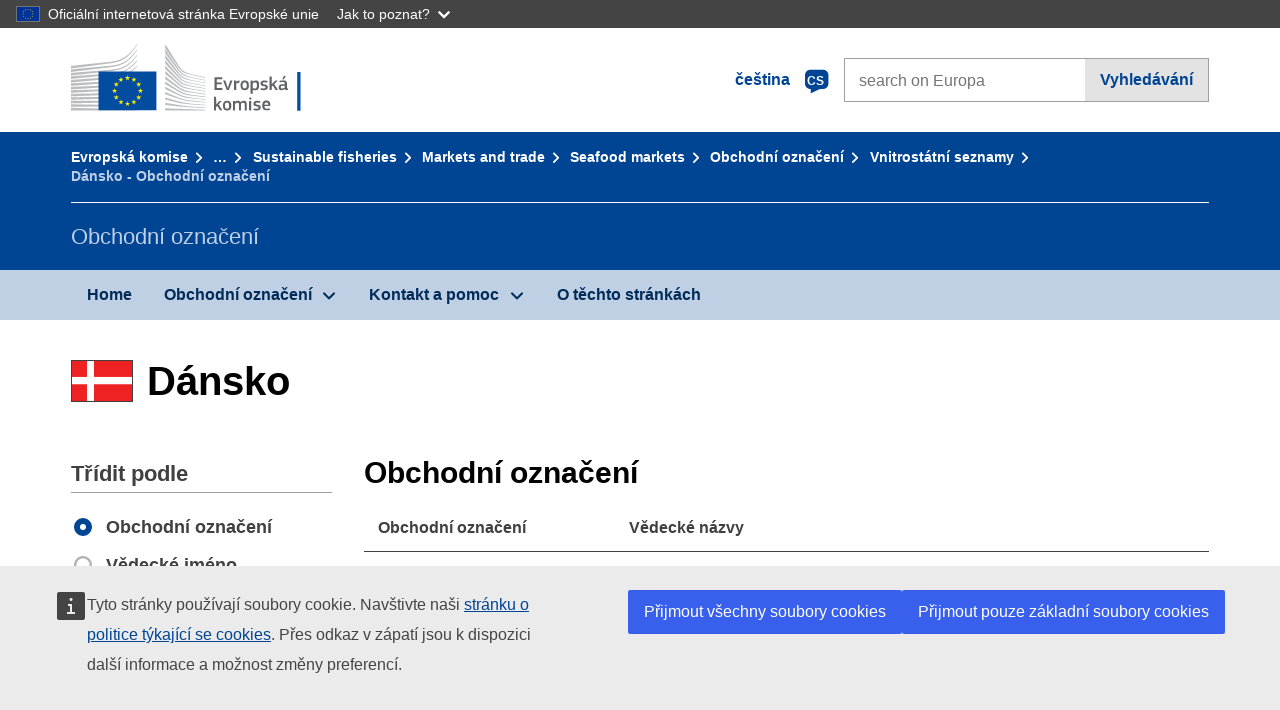

--- FILE ---
content_type: text/html;charset=UTF-8
request_url: https://fish-commercial-names.ec.europa.eu/fish-names/commercial-designations_cs?page=47&ms=DK&msLang=da&rows=20&s=1&v=1
body_size: 8961
content:
<!DOCTYPE html>
<html lang="cs" xmlns="http://www.w3.org/1999/xhtml" class="no-js" dir="ltr"><head id="j_idt10">
	    	
	    	<meta http-equiv="content-type" content="text/html; charset=utf-8" />
	    	<meta http-equiv="x-ua-compatible" content="IE=edge" />
	  		<meta name="viewport" content="width=device-width, initial-scale=1.0" />
	  		
	  		<meta name="robots" content="follow, index" />
	  		<meta name="googlebot" content="follow, index" />
	  		<meta name="revisit-after" content="15 days" />
    	<meta name="description" content="Dánsko - Komerční určení rybích produktů a produktů akvakultury. Prohledat: Vědecké názvy, Obchodní označení, Názvy přijímané nebo povolené na místní či regionální úrovni" />
	  		
	  		<meta name="keywords" content="Rybolov,Obchodní označení,Informace pro spotřebitele,Vědecké názvy" />
	  		
	  		<meta name="creator" content="COMM/DG/UNIT" />
	  		<meta name="reference" content="Rybolov" />
	  		
	  		<meta name="classification" content="22000" />
	  		
	  		<meta name="theme-color" content="#034ea1" />
    		<meta name="msapplication-TileColor" content="#034ea1" />
    		
    		<meta name="format-detection" content="telephone=no" />
    	
    		<script>
    			const htmlClassList = document.querySelector('html').classList;
    			htmlClassList.remove('no-js');
    			htmlClassList.add('has-js');
	        </script>
	  		
	  		
	    	
	    	<link href="https://cdn4.fpfis.tech.ec.europa.eu/ecl/v1.15.0/ec-preset-website/styles/ecl-ec-preset-website.css" rel="stylesheet" integrity="sha384-5BNTsemPu9aTaz0l+wKCFNMfQSrI3w2hZEKCh0ozzzV7zIgy0Qx2Dm4FuUyQE9OE sha512-txUza241fRUG66SBGGy2KskI4/3XAPuBJFUMTIoe0iSjvrtRsZEZiuSg62KERBzONDMT8TGWWc/KasyDdIn1YQ==" crossorigin="anonymous" />
	    	
	        <link rel="icon" type="image/png" sizes="16x16" href="ec-preset-website-1.15.0/images/favicon/favicon-16x16.png" />
	        <link rel="icon" type="image/png" sizes="32x32" href="ec-preset-website-1.15.0/images/favicon/favicon-32x32.png" />
	        <link rel="icon" type="image/png" sizes="96x96" href="ec-preset-website-1.15.0/images/favicon/favicon-96x96.png" />
			<link rel="icon" type="image/png" sizes="192x192" href="ec-preset-website-1.15.0/images/favicon/android-chrome-192x192.png" />
			
			<link rel="apple-touch-icon" sizes="57x57" href="ec-preset-website-1.15.0/images/favicon/apple-touch-icon-57x57.png" />
			<link rel="apple-touch-icon" sizes="60x60" href="ec-preset-website-1.15.0/images/favicon/apple-touch-icon-60x60.png" />
			<link rel="apple-touch-icon" sizes="72x72" href="ec-preset-website-1.15.0/images/favicon/apple-touch-icon-72x72.png" />
			<link rel="apple-touch-icon" sizes="76x76" href="ec-preset-website-1.15.0/images/favicon/apple-touch-icon-76x76.png" />
			<link rel="apple-touch-icon" sizes="114x114" href="ec-preset-website-1.15.0/images/favicon/apple-touch-icon-114x114.png" />
			<link rel="apple-touch-icon" sizes="120x120" href="ec-preset-website-1.15.0/images/favicon/apple-touch-icon-120x120.png" />
			<link rel="apple-touch-icon" sizes="144x144" href="ec-preset-website-1.15.0/images/favicon/apple-touch-icon-144x144.png" />
			<link rel="apple-touch-icon" sizes="152x152" href="ec-preset-website-1.15.0/images/favicon/apple-touch-icon-152x152.png" />
			<link rel="apple-touch-icon" sizes="180x180" href="ec-preset-website-1.15.0/images/favicon/apple-touch-icon-180x180.png" />
			
			<link rel="shortcut icon" type="image/ico" href="ec-preset-website-1.15.0/images/favicon/favicon.ico" />
			<link rel="shortcut icon" type="image/vnd.microsoft.icon" href="ec-preset-website-1.15.0/images/favicon/favicon.ico" />
			
			<meta name="msapplication-square70x70logo" content="ec-preset-website-1.15.0/images/favicon/mstile-70x70.png" />
			<meta name="msapplication-square150x150logo" content="ec-preset-website-1.15.0/images/favicon/mstile-150x150.png" />
			<meta name="msapplication-square310x310logo" content="ec-preset-website-1.15.0/images/favicon/mstile-310x310.png" />
			<meta name="msapplication-wide310x150logo" content="ec-preset-website-1.15.0/images/favicon/mstile-310x150.png" />
			<meta name="msapplication-TileImage" content="ec-preset-website-1.15.0/images/favicon/mstile-144x144.png" />
			
	        <title>Dánsko - Obchodní označení</title>
	        
	        
	        
	        
	        <script type="text/javascript" src="jakarta.faces.resource/scripts/jquery/jquery-1.11.3.min.js.xhtml"></script>
    		<script type="text/javascript">
				
    			var requestContextPath ='./';
    		</script>
    		
    		
    		
    		 
    		
    		
    		<script defer="defer" src="https://europa.eu/webtools/load.js?globan=1110" type="text/javascript"></script><link rel="stylesheet" href="jakarta.faces.resource/eNply1kKhDAQBNATpVsEYfA2beg4ahZJRWTAw7t9DOhf1Stq1W6UjNalWIysihSUG_pQzRZg8Z7CEM0IR0ffTrMLSgocJKupqH46ys_rE1P5ajbXhNdhFjvE_naXVSbnpQf_47ns58ZAYQ.css.xhtml?ln=omnifaces.combined&amp;v=1767881816379" crossorigin="use-credentials" integrity="" /><script src="jakarta.faces.resource/eNrLSsxOLCpJ1EtLTE4ttgKTelnFNfm5eZkQITgLKAwAkVERgQ.js.xhtml?ln=omnifaces.combined&amp;v=1698851400000" crossorigin="use-credentials" integrity=""></script></head><body class="ecl-typography language-cs">
	        
	    	<script type="application/json">{"utility": "cck"}</script>
			<script type="application/json">
				{
					"utility": "analytics",
					"siteID":"608",
					"sitePath":["fish-commercial-names.ec.europa.eu"],
					"is404":false,
					"is403":false,
					"instance":"ec.europa.eu"
				}
			</script>
			<script type="application/json">
				{
					"service": "share",
					"version" : "2.0",
					"popup": false,
					"networks": [
						"x",
						"facebook",
						"linkedin",
						"email",
						"more"
					],
					"display": "icons",
					"via": "EU_MARE",
					"selection": false,
					"shortenurl": true,
					"target": true,
					"renderTo": "social-media-share",
					"render": true
				}
			</script><div id="skip-link" class="ecl-skip-link__wrapper ">
		<a href="#main-content" class="ecl-skip-link">Přejít k obsahu</a></div>
			<a id="top-anchor" tabindex="-1"></a>

	<header class="ecl-site-header" role="banner">
		

		

		<div class="ecl-container ecl-site-header__banner mare-site-header__banner">
			<a id="j_idt34" href="https://ec.europa.eu/info/index_cs" class="ecl-logo ecl-logo--logotype ecl-site-header__logo" title="Home - Evropská komise">
	 			<span class="ecl-u-sr-only">Home - Evropská komise</span>
			</a>
			
			<div class="ecl-language-list ecl-language-list--overlay ecl-site-header__language-list">
			
				<div id="ecl-overlay-language-list" class="ecl-dialog__overlay ecl-dialog__overlay--blue" aria-hidden="true"></div>
				
				<div class="ecl-lang-select-sites ecl-link" data-ecl-dialog="ecl-dialog" id="ecl-lang-select-sites__overlay">
        			<a href="#" class="ecl-lang-select-sites__link">
	    				<span class="ecl-lang-select-sites__label">čeština</span>
	    				<span class="ecl-lang-select-sites__code">
	      					<span class="ecl-icon ecl-icon--language ecl-lang-select-sites__icon"></span>
	      					<span class="ecl-lang-select-sites__code-text">cs</span>
	    				</span>
  					</a>
      			</div>
      			
      			<div class="ecl-dialog ecl-dialog--transparent ecl-dialog--wide mare-dialog" id="ecl-dialog" aria-labelledby="ecl-dialog-title" aria-describedby="ecl-dialog-description" aria-hidden="true" role="dialog">
        			<h3 id="ecl-dialog-title" class="ecl-heading ecl-heading--h3 ecl-u-sr-only">Dialog</h3>
        			<p id="ecl-dialog-description" class="ecl-u-sr-only"></p>
        			<div class="ecl-dialog__body">
          				<section>
            				<div class="">
	              				<div class="ecl-container">
	                				<div class="ecl-row">
	                  					<div class="ecl-col-lg-8 ecl-offset-lg-2">
	                    					<h2 lang="en" class="ecl-heading ecl-heading--h2 ecl-dialog__title">
	                      						<span class="ecl-icon ecl-icon--generic-lang"></span> výběr jazyka
	                    					</h2>
	                    					<div class="ecl-row">
	                    						<div class="ecl-col-md-6"><a href="./commercial-designations_bg?ms=DK&amp;msLang=da&amp;page=47&amp;rows=20&amp;s=1&amp;v=1" class="ecl-button ecl-button--default ecl-button--block ecl-language-list__button " hreflang="bg" lang="bg" rel="alternate">български</a><a href="./commercial-designations_es?ms=DK&amp;msLang=da&amp;page=47&amp;rows=20&amp;s=1&amp;v=1" class="ecl-button ecl-button--default ecl-button--block ecl-language-list__button " hreflang="es" lang="es" rel="alternate">español</a><a href="./commercial-designations_cs?ms=DK&amp;msLang=da&amp;page=47&amp;rows=20&amp;s=1&amp;v=1" class="ecl-button ecl-button--default ecl-button--block ecl-language-list__button ecl-language-list__button--active" hreflang="cs" lang="cs" rel="alternate">čeština
	<span class="ecl-icon ecl-icon--check ecl-u-f-r"></span></a><a href="./commercial-designations_da?ms=DK&amp;msLang=da&amp;page=47&amp;rows=20&amp;s=1&amp;v=1" class="ecl-button ecl-button--default ecl-button--block ecl-language-list__button " hreflang="da" lang="da" rel="alternate">dansk</a><a href="./commercial-designations_de?ms=DK&amp;msLang=da&amp;page=47&amp;rows=20&amp;s=1&amp;v=1" class="ecl-button ecl-button--default ecl-button--block ecl-language-list__button " hreflang="de" lang="de" rel="alternate">Deutsch</a><a href="./commercial-designations_et?ms=DK&amp;msLang=da&amp;page=47&amp;rows=20&amp;s=1&amp;v=1" class="ecl-button ecl-button--default ecl-button--block ecl-language-list__button " hreflang="et" lang="et" rel="alternate">eesti</a><a href="./commercial-designations_el?ms=DK&amp;msLang=da&amp;page=47&amp;rows=20&amp;s=1&amp;v=1" class="ecl-button ecl-button--default ecl-button--block ecl-language-list__button " hreflang="el" lang="el" rel="alternate">Ελληνικά</a><a href="./commercial-designations_en?ms=DK&amp;msLang=da&amp;page=47&amp;rows=20&amp;s=1&amp;v=1" class="ecl-button ecl-button--default ecl-button--block ecl-language-list__button " hreflang="en" lang="en" rel="alternate">English</a><a href="./commercial-designations_fr?ms=DK&amp;msLang=da&amp;page=47&amp;rows=20&amp;s=1&amp;v=1" class="ecl-button ecl-button--default ecl-button--block ecl-language-list__button " hreflang="fr" lang="fr" rel="alternate">français</a><a href="./commercial-designations_ga?ms=DK&amp;msLang=da&amp;page=47&amp;rows=20&amp;s=1&amp;v=1" class="ecl-button ecl-button--default ecl-button--block ecl-language-list__button " hreflang="ga" lang="ga" rel="alternate">Gaeilge</a><a href="./commercial-designations_hr?ms=DK&amp;msLang=da&amp;page=47&amp;rows=20&amp;s=1&amp;v=1" class="ecl-button ecl-button--default ecl-button--block ecl-language-list__button " hreflang="hr" lang="hr" rel="alternate">hrvatski</a><a href="./commercial-designations_it?ms=DK&amp;msLang=da&amp;page=47&amp;rows=20&amp;s=1&amp;v=1" class="ecl-button ecl-button--default ecl-button--block ecl-language-list__button " hreflang="it" lang="it" rel="alternate">italiano</a></div><div class="ecl-col-md-6"><a href="./commercial-designations_lv?ms=DK&amp;msLang=da&amp;page=47&amp;rows=20&amp;s=1&amp;v=1" class="ecl-button ecl-button--default ecl-button--block ecl-language-list__button " hreflang="lv" lang="lv" rel="alternate">latviešu</a><a href="./commercial-designations_lt?ms=DK&amp;msLang=da&amp;page=47&amp;rows=20&amp;s=1&amp;v=1" class="ecl-button ecl-button--default ecl-button--block ecl-language-list__button " hreflang="lt" lang="lt" rel="alternate">lietuvių</a><a href="./commercial-designations_hu?ms=DK&amp;msLang=da&amp;page=47&amp;rows=20&amp;s=1&amp;v=1" class="ecl-button ecl-button--default ecl-button--block ecl-language-list__button " hreflang="hu" lang="hu" rel="alternate">magyar</a><a href="./commercial-designations_mt?ms=DK&amp;msLang=da&amp;page=47&amp;rows=20&amp;s=1&amp;v=1" class="ecl-button ecl-button--default ecl-button--block ecl-language-list__button " hreflang="mt" lang="mt" rel="alternate">Malti</a><a href="./commercial-designations_nl?ms=DK&amp;msLang=da&amp;page=47&amp;rows=20&amp;s=1&amp;v=1" class="ecl-button ecl-button--default ecl-button--block ecl-language-list__button " hreflang="nl" lang="nl" rel="alternate">Nederlands</a><a href="./commercial-designations_pl?ms=DK&amp;msLang=da&amp;page=47&amp;rows=20&amp;s=1&amp;v=1" class="ecl-button ecl-button--default ecl-button--block ecl-language-list__button " hreflang="pl" lang="pl" rel="alternate">polski</a><a href="./commercial-designations_pt?ms=DK&amp;msLang=da&amp;page=47&amp;rows=20&amp;s=1&amp;v=1" class="ecl-button ecl-button--default ecl-button--block ecl-language-list__button " hreflang="pt" lang="pt" rel="alternate">português</a><a href="./commercial-designations_ro?ms=DK&amp;msLang=da&amp;page=47&amp;rows=20&amp;s=1&amp;v=1" class="ecl-button ecl-button--default ecl-button--block ecl-language-list__button " hreflang="ro" lang="ro" rel="alternate">română</a><a href="./commercial-designations_sk?ms=DK&amp;msLang=da&amp;page=47&amp;rows=20&amp;s=1&amp;v=1" class="ecl-button ecl-button--default ecl-button--block ecl-language-list__button " hreflang="sk" lang="sk" rel="alternate">slovenčina</a><a href="./commercial-designations_sl?ms=DK&amp;msLang=da&amp;page=47&amp;rows=20&amp;s=1&amp;v=1" class="ecl-button ecl-button--default ecl-button--block ecl-language-list__button " hreflang="sl" lang="sl" rel="alternate">slovenščina</a><a href="./commercial-designations_fi?ms=DK&amp;msLang=da&amp;page=47&amp;rows=20&amp;s=1&amp;v=1" class="ecl-button ecl-button--default ecl-button--block ecl-language-list__button " hreflang="fi" lang="fi" rel="alternate">suomi</a><a href="./commercial-designations_sv?ms=DK&amp;msLang=da&amp;page=47&amp;rows=20&amp;s=1&amp;v=1" class="ecl-button ecl-button--default ecl-button--block ecl-language-list__button " hreflang="sv" lang="sv" rel="alternate">svenska</a>
	                    						</div>
	                    						<button class="ecl-dialog__dismiss ecl-dialog__dismiss--inverted">Zavřít</button>
	                    					</div>
	                    				</div>
	                    			</div>
	                    		</div>
	                    	</div>
	                    </section>
	                </div>
	            </div>
	            
      		</div>

			<form id="nexteuropa-europa-search-search-form" class="ecl-search-form ecl-site-header__search ecl-u-mt-none ecl-u-mt-sm-s" action="https://ec.europa.eu/search/?" method="get" accept-charset="UTF-8">
				<label for="global-search" class="ecl-search-form__textfield-wrapper">
					<span class="ecl-u-sr-only">Search on Europa websites</span>
					<input id="global-search" type="search" class="ecl-text-input ecl-search-form__textfield" name="QueryText" maxlength="128" placeholder="search on Europa" />
					<input type="hidden" name="swlang" value="cs" />
				</label>
				<button class="ecl-button ecl-button--form ecl-search-form__button" type="submit">Vyhledávání</button>
			</form>
		</div>
	</header>
	
	<div id="page-header" class="ecl-page-header">
  		<div class="ecl-container">
	
	<nav id="page-header:j_idt48" class="ecl-breadcrumb null" aria-label="breadcrumb">
  		<span class="ecl-u-sr-only">You are here:</span>
  		<ol class="ecl-breadcrumb__segments-wrapper">
  				<li class="ecl-breadcrumb__segment ecl-breadcrumb__segment--first"><a href="https://ec.europa.eu/info/index_cs" class="ecl-link ecl-link--inverted ecl-link--standalone ecl-breadcrumb__link">Evropská komise</a>
    			</li>
  				<li class="ecl-breadcrumb__segment"><a href="https://ec.europa.eu/oceans-and-fisheries/index_cs" class="ecl-link ecl-link--inverted ecl-link--standalone ecl-breadcrumb__link">Oceány a rybolov</a>
    			</li>
  				<li class="ecl-breadcrumb__segment"><a href="https://ec.europa.eu/oceans-and-fisheries/fisheries_cs" class="ecl-link ecl-link--inverted ecl-link--standalone ecl-breadcrumb__link">Sustainable fisheries</a>
    			</li>
  				<li class="ecl-breadcrumb__segment"><a href="https://ec.europa.eu/oceans-and-fisheries/fisheries/markets-and-trade_cs" class="ecl-link ecl-link--inverted ecl-link--standalone ecl-breadcrumb__link">Markets and trade</a>
    			</li>
  				<li class="ecl-breadcrumb__segment"><a href="https://ec.europa.eu/oceans-and-fisheries/fisheries/markets-and-trade/seafood-markets_cs" class="ecl-link ecl-link--inverted ecl-link--standalone ecl-breadcrumb__link">Seafood markets</a>
    			</li>
  				<li class="ecl-breadcrumb__segment"><a href="./home_cs" class="ecl-link ecl-link--inverted ecl-link--standalone ecl-breadcrumb__link">Obchodní označení</a>
    			</li>
  				<li class="ecl-breadcrumb__segment"><a href="./member-states_cs" class="ecl-link ecl-link--inverted ecl-link--standalone ecl-breadcrumb__link">Vnitrostátní seznamy</a>
    			</li>
  			<li class="ecl-breadcrumb__segment ecl-breadcrumb__segment--last">
  				<span>Dánsko - Obchodní označení</span>
  			</li>
	  	</ol>
	</nav>
			
  			<div class="ecl-page-header__body">
  					<div class="ecl-page-header__identity">Obchodní označení</div>
  			</div>
  		</div>
  	</div>
	
	<nav id="navigation-menu" class="ecl-navigation-menu null" aria-label="Main Navigation">
		<div class="ecl-container">
			<button class="ecl-navigation-menu__toggle ecl-navigation-menu__hamburger ecl-navigation-menu__hamburger--squeeze" aria-controls="nav-menu-expandable-root" aria-expanded="false">
      			<span class="ecl-navigation-menu__hamburger-box">
        			<span class="ecl-navigation-menu__hamburger-inner"></span>
      			</span>
      			<span class="ecl-navigation-menu__hamburger-label">Nabídka</span>
    		</button>
    		<ul class="ecl-navigation-menu__root" id="nav-menu-expandable-root" hidden="true">
    				<li class="ecl-navigation-menu__item"><a href="./home_cs" class="ecl-navigation-menu__link">Home</a>
    				</li>
    				<li class="ecl-navigation-menu__item"><a href="#" class="ecl-navigation-menu__link" aria-controls="nav-menu-expandable-group-1" aria-expanded="false" aria-haspopup="true">Obchodní označení</a>
								<div class="ecl-navigation-menu__group ecl-row" id="nav-menu-expandable-group-1">
									<div class="ecl-col">
										<ul class="ecl-navigation-menu__links ecl-list ecl-list--unstyled">
												<li class="ecl-navigation-menu__item"><a href="./aquatic-resources_cs" class="ecl-navigation-menu__link">Pokročilé vyhledávání</a>
												</li>
												<li class="ecl-navigation-menu__item"><a href="./member-states_cs" class="ecl-navigation-menu__link">Vnitrostátní seznamy</a>
												</li>
												<li class="ecl-navigation-menu__item"><a href="./open-data_cs" class="ecl-navigation-menu__link">Veřejně přístupná data</a>
												</li>
										</ul>
									</div>
								</div>
    				</li>
    				<li class="ecl-navigation-menu__item"><a href="#" class="ecl-navigation-menu__link" aria-controls="nav-menu-expandable-group-2" aria-expanded="false" aria-haspopup="true">Kontakt a pomoc</a>
								<div class="ecl-navigation-menu__group ecl-row" id="nav-menu-expandable-group-2">
									<div class="ecl-col">
										<ul class="ecl-navigation-menu__links ecl-list ecl-list--unstyled">
												<li class="ecl-navigation-menu__item"><a href="./contact_cs" class="ecl-navigation-menu__link">Jak se na nás obrátit</a>
												</li>
												<li class="ecl-navigation-menu__item"><a href="./faq_cs" class="ecl-navigation-menu__link">Časté otázky</a>
												</li>
										</ul>
									</div>
								</div>
    				</li>
    				<li class="ecl-navigation-menu__item"><a href="./about_cs" class="ecl-navigation-menu__link">O těchto stránkách</a>
    				</li>
    		</ul>
		</div>
	</nav>




    	<main>
  			<a id="main-content" tabindex="-1"></a>
		
		<div class="ecl-container ecl-u-mv-l">
			
			<h1 class="ecl-heading ecl-heading--h1">
				<span class="fflag fflag-DK ff-xl mare-u-va-middle ecl-u-mr-xxs ecl-u-mr-lg-xs"></span><span class="mare-u-va-middle">Dánsko</span>
			</h1>
			
			<div class="ecl-row ecl-u-mt-xl">
				<aside class="ecl-col-lg-3 mare-sticky-aside ecl-u-mb-s" role="complementary">
					
					<div class="ecl-u-d-flex ecl-u-d-lg-none ecl-u-justify-content-md-between ecl-u-align-items-md-baseline ecl-u-flex-column ecl-u-flex-md-row">
        				<h2 class="ecl-heading ecl-heading--h2">Obchodní označení</h2>
        				<button id="expand-form-filter" type="button" class="ecl-button ecl-button--primary ecl-u-d-lg-none ecl-expandable__button" aria-controls="form-filter" aria-expanded="false">Refine</button>
      				</div>
				
					<div id="form-filter" class="ecl-u-d-lg-block ecl-u-aria ecl-u-mt-m ecl-u-mt-md-xxs ecl-u-mt-lg-none" aria-hidden="true">
<form id="view-mode-form" name="view-mode-form" method="post" action="./commercial-designations_cs?page=47&amp;ms=DK&amp;msLang=da&amp;rows=20&amp;s=1&amp;v=1" class="ecl-form" enctype="application/x-www-form-urlencoded" data-partialsubmit="true">
<input type="hidden" name="view-mode-form" value="view-mode-form" />

						<fieldset class="ecl-fieldset ecl-u-mt-none">
          					<legend class="ecl-form-legend ecl-form-legend--level-1">Třídit podle</legend>
          					<div class="ecl-form-group ecl-u-mt-s">

	<div id="view-mode-form:view-mode-option" role="radiogroup" aria-labelledby="view-mode-form:view-mode-option_label" class="ecl-radio-group null">
  		<p id="view-mode-form:view-mode-option_label" class="ecl-u-sr-only"></p>
<label class="ecl-form-label ecl-radio" for="view-mode-form:view-mode-option:view-mode-option:0"><input type="radio" class="ecl-radio__input ecl-u-sr-only" checked="checked" name="view-mode-form:view-mode-option:view-mode-option" id="view-mode-form:view-mode-option:view-mode-option:0" value="1" onchange="mojarra.ab(this,event,'change','view-mode-form:view-mode-option:view-mode-option',0)" /><span class="ecl-radio__label">Obchodní označení</span></label>
<label class="ecl-form-label ecl-radio" for="view-mode-form:view-mode-option:view-mode-option:1"><input type="radio" class="ecl-radio__input ecl-u-sr-only" name="view-mode-form:view-mode-option:view-mode-option" id="view-mode-form:view-mode-option:view-mode-option:1" value="2" onchange="mojarra.ab(this,event,'change','view-mode-form:view-mode-option:view-mode-option',0)" /><span class="ecl-radio__label">Vědecké jméno</span></label>
	</div>
                            </div><button id="view-mode-form:view-mode-button" type="submit" name="view-mode-form:view-mode-button" value="Apply" class="ecl-button ecl-button--primary ecl-button--block ecl-u-mt-s ecl-u-sr-only">Apply</button>
          				</fieldset><input type="hidden" name="jakarta.faces.ViewState" value="-3000684235442566895:2309243887133151374" autocomplete="off" />
</form>
<form id="filter-search-form" name="filter-search-form" method="post" action="./commercial-designations_cs?page=47&amp;ms=DK&amp;msLang=da&amp;rows=20&amp;s=1&amp;v=1" class="ecl-form" enctype="application/x-www-form-urlencoded" data-partialsubmit="true">
<input type="hidden" name="filter-search-form" value="filter-search-form" />

						<fieldset class="ecl-fieldset">
          					<legend class="ecl-form-legend ecl-form-legend--level-1">Vyhledávání</legend>
          					<div class="ecl-form-group ecl-u-mt-s">

	<div id="filter-search-form:filter-search-option-radio" role="radiogroup" aria-labelledby="filter-search-form:filter-search-option-radio_label" class="ecl-radio-group null">
  		<p id="filter-search-form:filter-search-option-radio_label" class="ecl-u-sr-only"></p>
<label class="ecl-form-label ecl-radio" for="filter-search-form:filter-search-option-radio:filter-search-option-radio:0"><input type="radio" class="ecl-radio__input ecl-u-sr-only" checked="checked" name="filter-search-form:filter-search-option-radio:filter-search-option-radio" id="filter-search-form:filter-search-option-radio:filter-search-option-radio:0" value="1" /><span class="ecl-radio__label">Obchodní označení</span></label>
<label class="ecl-form-label ecl-radio" for="filter-search-form:filter-search-option-radio:filter-search-option-radio:1"><input type="radio" class="ecl-radio__input ecl-u-sr-only" name="filter-search-form:filter-search-option-radio:filter-search-option-radio" id="filter-search-form:filter-search-option-radio:filter-search-option-radio:1" value="2" /><span class="ecl-radio__label">Vědecké jméno</span></label>
	</div>
                            </div>
                            <div class="ecl-search-form ecl-search-form--internal ecl-u-mt-s"><label id="filter-search-form:list-search-label" for="filter-search-form:list-search-input" class="ecl-form-label ecl-u-sr-only">Vyhledávání</label>
                           		<label class="ecl-form-label ecl-u-sr-only" for="tt-hint">Vyhledávání</label>
                           		<div class="ecl-search-form__textfield-wrapper"><input id="filter-search-form:list-search-input" type="search" name="filter-search-form:list-search-input" autocomplete="off" class="ecl-text-input ecl-search-form__textfield ecl-u-pv-xxxs autocomplete " maxlength="524288" placeholder="" />
                            	</div>
	                        </div><button id="filter-search-form:list-search-button" type="submit" name="filter-search-form:list-search-button" value="Vyhledávání" class="ecl-button ecl-button--primary ecl-button--block ecl-u-mt-s">Vyhledávání</button>
          				</fieldset><input type="hidden" name="jakarta.faces.ViewState" value="-3000684235442566895:2309243887133151374" autocomplete="off" />
</form>
					
					</div>
				</aside>
				
				<section class="ecl-col-lg-9 ecl-u-mt-s ecl-u-mt-md-xxs ecl-u-mt-lg-none">
					
					<h2 class="ecl-heading ecl-heading--h2 ecl-u-mb-s ecl-u-d-none ecl-u-d-lg-block">Obchodní označení</h2><table class="ecl-table ecl-table--responsive">
<thead>
<tr>
<th class="mare-u-va-middle" scope="col">Obchodní označení</th>
<th class="mare-u-va-middle" scope="col">Vědecké názvy</th>
</tr>
</thead>
<tbody>
<tr>
<td>
							<span class="ecl-u-d-inline-block ecl-u-mt-xxxs ecl-u-mt-md-none"><span lang="da">Sølvstribet rundsild</span>
   							</span></td>
<td>
									<span class=" ecl-u-d-block ecl-u-mt-xxxs ecl-u-mt-md-none"><a href="species/spratelloides-gracilis_cs" class="ecl-link ecl-link--standalone mare-scientific-name">Spratelloides gracilis</a>
									</span></td>
</tr>
<tr>
<td>
							<span class="ecl-u-d-inline-block ecl-u-mt-xxxs ecl-u-mt-md-none"><span lang="da">Sølvtippet haj</span>
   							</span></td>
<td>
									<span class=" ecl-u-d-block ecl-u-mt-xxxs ecl-u-mt-md-none"><a href="species/carcharhinus-albimarginatus_cs" class="ecl-link ecl-link--standalone mare-scientific-name">Carcharhinus albimarginatus</a>
									</span></td>
</tr>
<tr>
<td>
							<span class="ecl-u-d-inline-block ecl-u-mt-xxxs ecl-u-mt-md-none"><span lang="da">Sommerfugletun</span>
   							</span></td>
<td>
									<span class=" ecl-u-d-block ecl-u-mt-xxxs ecl-u-mt-md-none"><a href="species/gasterochisma-melampus_cs" class="ecl-link ecl-link--standalone mare-scientific-name">Gasterochisma melampus</a>
									</span></td>
</tr>
<tr>
<td>
							<span class="ecl-u-d-inline-block ecl-u-mt-xxxs ecl-u-mt-md-none"><span lang="da">Sommerhvarre</span>
   							</span></td>
<td>
									<span class=" ecl-u-d-block ecl-u-mt-xxxs ecl-u-mt-md-none"><a href="species/paralichthys-dentatus_cs" class="ecl-link ecl-link--standalone mare-scientific-name">Paralichthys dentatus</a>
									</span></td>
</tr>
<tr>
<td>
							<span class="ecl-u-d-inline-block ecl-u-mt-xxxs ecl-u-mt-md-none"><span lang="da">Sompatgryntefisk</span>
   							</span></td>
<td>
									<span class=" ecl-u-d-block ecl-u-mt-xxxs ecl-u-mt-md-none"><a href="species/pomadasys-jubelini_cs" class="ecl-link ecl-link--standalone mare-scientific-name">Pomadasys jubelini</a>
									</span></td>
</tr>
<tr>
<td>
							<span class="ecl-u-d-inline-block ecl-u-mt-xxxs ecl-u-mt-md-none"><span lang="da">Sømrokke</span>
   							</span></td>
<td>
									<span class=" ecl-u-d-block ecl-u-mt-xxxs ecl-u-mt-md-none"><a href="species/raja-clavata_cs" class="ecl-link ecl-link--standalone mare-scientific-name">Raja clavata</a>
									</span></td>
</tr>
<tr>
<td>
							<span class="ecl-u-d-inline-block ecl-u-mt-xxxs ecl-u-mt-md-none"><span lang="da">søørred</span>
   							</span></td>
<td>
									<span class=" ecl-u-d-block ecl-u-mt-xxxs ecl-u-mt-md-none"><a href="species/salmo-trutta_cs" class="ecl-link ecl-link--standalone mare-scientific-name">Salmo trutta</a>
									</span></td>
</tr>
<tr>
<td>
							<span class="ecl-u-d-inline-block ecl-u-mt-xxxs ecl-u-mt-md-none"><span lang="da">sort elektrisk rokke</span>
   							</span></td>
<td>
									<span class=" ecl-u-d-block ecl-u-mt-xxxs ecl-u-mt-md-none">
									<span class="mare-scientific-name ecl-u-color-warning_NO">Tetronarce nobiliana</span>
	  								synonymum pro
	  								<a href="species/torpedo-nobiliana_cs" class="ecl-link ecl-link--standalone mare-scientific-name">Torpedo nobiliana</a>
									</span></td>
</tr>
<tr>
<td>
							<span class="ecl-u-d-inline-block ecl-u-mt-xxxs ecl-u-mt-md-none"><span lang="da">Sort elrokke</span>
   							</span></td>
<td>
									<span class=" ecl-u-d-block ecl-u-mt-xxxs ecl-u-mt-md-none">
									<span class="mare-scientific-name ecl-u-color-warning_NO">Tetronarce nobiliana</span>
	  								synonymum pro
	  								<a href="species/torpedo-nobiliana_cs" class="ecl-link ecl-link--standalone mare-scientific-name">Torpedo nobiliana</a>
									</span></td>
</tr>
<tr>
<td>
							<span class="ecl-u-d-inline-block ecl-u-mt-xxxs ecl-u-mt-md-none"><span lang="da">Sort havaborre</span>
   							</span></td>
<td>
									<span class=" ecl-u-d-block ecl-u-mt-xxxs ecl-u-mt-md-none"><a href="species/centropristis-striata_cs" class="ecl-link ecl-link--standalone mare-scientific-name">Centropristis striata</a>
									</span></td>
</tr>
<tr>
<td>
							<span class="ecl-u-d-inline-block ecl-u-mt-xxxs ecl-u-mt-md-none"><span lang="da">Sort havtaske</span>
   							</span></td>
<td>
									<span class=" ecl-u-d-block ecl-u-mt-xxxs ecl-u-mt-md-none"><a href="species/lophius-budegassa_cs" class="ecl-link ecl-link--standalone mare-scientific-name">Lophius budegassa</a>
									</span></td>
</tr>
<tr>
<td>
							<span class="ecl-u-d-inline-block ecl-u-mt-xxxs ecl-u-mt-md-none"><span lang="da">Sort isfisk</span>
   							</span></td>
<td>
									<span class=" ecl-u-d-block ecl-u-mt-xxxs ecl-u-mt-md-none"><a href="species/notothenia-coriiceps_cs" class="ecl-link ecl-link--standalone mare-scientific-name">Notothenia coriiceps</a>
									</span></td>
</tr>
<tr>
<td>
							<span class="ecl-u-d-inline-block ecl-u-mt-xxxs ecl-u-mt-md-none"><span lang="da">Sort marlin</span>
   							</span></td>
<td>
									<span class=" ecl-u-d-block ecl-u-mt-xxxs ecl-u-mt-md-none"><a href="species/istiompax-indica_cs" class="ecl-link ecl-link--standalone mare-scientific-name">Istiompax indica</a>
									</span></td>
</tr>
<tr>
<td>
							<span class="ecl-u-d-inline-block ecl-u-mt-xxxs ecl-u-mt-md-none"><span lang="da">Sort oreo</span>
   							</span></td>
<td>
									<span class=" ecl-u-d-block ecl-u-mt-xxxs ecl-u-mt-md-none"><a href="species/allocyttus-niger_cs" class="ecl-link ecl-link--standalone mare-scientific-name">Allocyttus niger</a>
									</span></td>
</tr>
<tr>
<td>
							<span class="ecl-u-d-inline-block ecl-u-mt-xxxs ecl-u-mt-md-none"><span lang="da">Sort patagonisk isfisk</span>
   							</span></td>
<td>
									<span class=" ecl-u-d-block ecl-u-mt-xxxs ecl-u-mt-md-none"><a href="species/dissostichus-eleginoides_cs" class="ecl-link ecl-link--standalone mare-scientific-name">Dissostichus eleginoides</a>
									</span></td>
</tr>
<tr>
<td>
							<span class="ecl-u-d-inline-block ecl-u-mt-xxxs ecl-u-mt-md-none"><span lang="da">Sort pomfret</span>
   							</span></td>
<td>
									<span class=" ecl-u-d-block ecl-u-mt-xxxs ecl-u-mt-md-none"><a href="species/parastromateus-niger_cs" class="ecl-link ecl-link--standalone mare-scientific-name">Parastromateus niger</a>
									</span></td>
</tr>
<tr>
<td>
							<span class="ecl-u-d-inline-block ecl-u-mt-xxxs ecl-u-mt-md-none"><span lang="da">Sort sabelfisk</span>
   							</span></td>
<td>
									<span class=" ecl-u-d-block ecl-u-mt-xxxs ecl-u-mt-md-none"><a href="species/aphanopus-carbo_cs" class="ecl-link ecl-link--standalone mare-scientific-name">Aphanopus carbo</a>
									</span></td>
</tr>
<tr>
<td>
							<span class="ecl-u-d-inline-block ecl-u-mt-xxxs ecl-u-mt-md-none"><span lang="da">Sort skipjack</span>
   							</span></td>
<td>
									<span class=" ecl-u-d-block ecl-u-mt-xxxs ecl-u-mt-md-none"><a href="species/euthynnus-lineatus_cs" class="ecl-link ecl-link--standalone mare-scientific-name">Euthynnus lineatus</a>
									</span></td>
</tr>
<tr>
<td>
							<span class="ecl-u-d-inline-block ecl-u-mt-xxxs ecl-u-mt-md-none"><span lang="da">Sort stenkrabbe</span>
   							</span></td>
<td>
									<span class=" ecl-u-d-block ecl-u-mt-xxxs ecl-u-mt-md-none"><a href="species/menippe-mercenaria_cs" class="ecl-link ecl-link--standalone mare-scientific-name">Menippe mercenaria</a>
									</span></td>
</tr>
<tr>
<td>
							<span class="ecl-u-d-inline-block ecl-u-mt-xxxs ecl-u-mt-md-none"><span lang="da">sort thunnin</span>
   							</span></td>
<td>
									<span class=" ecl-u-d-block ecl-u-mt-xxxs ecl-u-mt-md-none"><a href="species/euthynnus-lineatus_cs" class="ecl-link ecl-link--standalone mare-scientific-name">Euthynnus lineatus</a>
									</span></td>
</tr>
</tbody>
</table>

						<nav class="ecl-pager" aria-label="Pagination navigation">
                            <ul class="ecl-pager__list">
    							<li class="ecl-pager__item ecl-pager__item--previous"><a href="./commercial-designations_cs?page=46&amp;ms=DK&amp;msLang=da&amp;rows=20&amp;s=1&amp;v=1" class="ecl-pager__link" title="Předchozí strana">Předchozí strana</a>
    							</li>
    							<li class="ecl-pager__item ecl-pager__item--first"><a href="./commercial-designations_cs?page=1&amp;ms=DK&amp;msLang=da&amp;rows=20&amp;s=1&amp;v=1" class="ecl-pager__link" title="První strana">1
    									<span class="ecl-u-sr-only">Strana </span></a>
    							</li>
    							<li class="ecl-pager__item ecl-pager__item--ellipsis">...</li>
    							<li class="ecl-pager__item"><a href="./commercial-designations_cs?page=45&amp;ms=DK&amp;msLang=da&amp;rows=20&amp;s=1&amp;v=1" class="ecl-pager__link" title="Go to page 45">45
    									<span class="ecl-u-sr-only">Strana </span></a>
    							</li>
    							<li class="ecl-pager__item"><a href="./commercial-designations_cs?page=46&amp;ms=DK&amp;msLang=da&amp;rows=20&amp;s=1&amp;v=1" class="ecl-pager__link" title="Go to page 46">46
    									<span class="ecl-u-sr-only">Strana </span></a>
    							</li>
    							
    							<li class="ecl-pager__item ecl-pager__item--current" aria-current="page">
      								<span class="ecl-pager__item-text">Strana </span> 47
    							</li>
    							<li class="ecl-pager__item"><a href="./commercial-designations_cs?page=48&amp;ms=DK&amp;msLang=da&amp;rows=20&amp;s=1&amp;v=1" class="ecl-pager__link" title="Go to page 48">48
    									<span class="ecl-u-sr-only">Strana </span></a>
    							</li>
    							<li class="ecl-pager__item"><a href="./commercial-designations_cs?page=49&amp;ms=DK&amp;msLang=da&amp;rows=20&amp;s=1&amp;v=1" class="ecl-pager__link" title="Go to page 49">49
    									<span class="ecl-u-sr-only">Strana </span></a>
    							</li>
    							<li class="ecl-pager__item ecl-pager__item--ellipsis">...</li>
    							<li class="ecl-pager__item ecl-pager__item--last"><a href="./commercial-designations_cs?page=58&amp;ms=DK&amp;msLang=da&amp;rows=20&amp;s=1&amp;v=1" class="ecl-pager__link" title="Go to page 58">58
    									<span class="ecl-u-sr-only">Strana </span></a>
    							</li>
    							<li class="ecl-pager__item ecl-pager__item--next"><a href="./commercial-designations_cs?page=48&amp;ms=DK&amp;msLang=da&amp;rows=20&amp;s=1&amp;v=1" class="ecl-pager__link" title="Další strana">Další strana</a>
    							</li>
    							
                            </ul>
                        </nav>
                    
				</section>
			</div>
			
			
  			
  			<h2 class="ecl-heading ecl-heading--h2">Zdroj udajů</h2>
			<ul class="ecl-listing">
				<li class="ecl-list-item"><a href="https://ec.europa.eu/oceans-and-fisheries/fisheries/markets-and-trade/seafood-markets/commercial-and-scientific-name-species_cs" class="ecl-link ecl-list-item__link">
						<div class="ecl-u-sr-only">List item</div>
						<div class="ecl-list-item__body">
			            	<h3 class="ecl-list-item__title ecl-heading ecl-heading--h3 ecl-u-mv-xxxs">Dánsko - Obchodní označení</h3>
			        	</div></a>
      			</li>
      		</ul>
			
		</div>
  				<div class="ecl-u-pb-l">
  					<div class="ecl-container">
  						<p class="ecl-paragraph ecl-u-fs-s mare-u-fw-bold">Sdílet tuto stránku</p>
  						<div id="social-media-share"></div>
  					</div>
  				</div>
		</main>
    		<div class="mare-banner-feedback ecl-u-pv-xl">
    			<div class="ecl-container mare-u-fullheight ecl-u-mv-md-m">
    				<div class="mare-u-fullheight mare-u-text-center ecl-u-fs-m">
    					<p class="ecl-u-mt-none ecl-u-mb-m">Pošlete nám své připomínky k těmto stránkám a pomozte nám zlepšit naši komunikaci</p><a href="./contact_cs" class="ecl-button ecl-button--default ecl-u-fs-m ecl-u-text-uppercase">Napište nám</a>
    				</div>
    			</div>
    		</div>

	<footer class="ecl-footer">

		<div class="ecl-footer__custom">
			<div class="ecl-container">
				<div class="ecl-row">
					<div class="ecl-footer__column ecl-col-md">
						<h2 class="ecl-heading ecl-heading--h4 ecl-u-mt-xxxs ecl-u-mb-none ecl-footer__column-title ecl-footer__custom-title-identity">Oceány a rybolov</h2>
						<ul class="ecl-list ecl-list--unstyled ecl-footer__list">
            				<li class="ecl-footer__list-item">
            					<a class="ecl-link ecl-footer__link" href="https://oceans-and-fisheries.ec.europa.eu/index_cs">Oceans and fisheries website</a>
            				</li>
            			</ul>
        			</div>
        			<div class="ecl-footer__column ecl-col-md">
          				
          				<h2 class="ecl-heading ecl-heading--h4 ecl-u-mt-xxxs ecl-u-mb-none ecl-footer__column-title ecl-footer__custom-title-identity">Sledujte nás</h2>
          				<ul class="ecl-list ecl-list--inline ecl-footer__list ecl-footer__list--inline ecl-footer__social-links ecl-u-d-inline">
            				<li class="ecl-footer__list-item">
            					<a class="ecl-link ecl-footer__link" href="https://www.facebook.com/EUmaritimefish"><span class="ecl-icon ecl-icon--facebook ecl-footer__social-icon"></span><span>Facebook</span></a>
            				</li><li class="ecl-footer__list-item">
            					<a class="ecl-link ecl-footer__link" href="https://www.instagram.com/ourocean_eu/"><span class="ecl-icon ecl-icon--instagram ecl-footer__social-icon"></span><span>Instagram</span></a>
            				</li><li class="ecl-footer__list-item">
            					<a class="ecl-link ecl-footer__link" href="https://www.youtube.com/@ourocean_eu"><span class="ecl-icon ecl-icon--video ecl-footer__social-icon"></span><span>YouTube</span></a>
            				</li><li class="ecl-footer__list-item">
            					<a class="ecl-link ecl-footer__link" href="https://x.com/EU_Mare"><svg viewBox="0 0 24 24" aria-hidden="true" focusable="false" xmlns="xmlns=&quot;http://www.w3.org/2000/svg" class="ecl-icon ecl-u-mr-xxxs" style="position: relative;top: -1px;vertical-align: middle;" width="18" height="18"><g><path d="M18.244 2.25h3.308l-7.227 8.26 8.502 11.24H16.17l-5.214-6.817L4.99 21.75H1.68l7.73-8.835L1.254 2.25H8.08l4.713 6.231zm-1.161 17.52h1.833L7.084 4.126H5.117z" fill="#012b58"></path></g></svg><span>X</span></a>
            				</li>
            			</ul>
        			</div>
        			<div class="ecl-footer__column ecl-col-md">
        				<h2 class="ecl-heading ecl-heading--h4 ecl-u-mt-xxxs ecl-u-mb-none ecl-footer__column-title ecl-footer__custom-title-identity">Obchodní označení</h2>
          				<ul class="ecl-list ecl-list--unstyled ecl-footer__list">
            				<li class="ecl-footer__list-item"><a href="./contact_cs" class="ecl-link ecl-footer__link">Jak se na nás obrátit</a>
            				</li>
            				<li class="ecl-footer__list-item"><a href="./privacy-policy_cs" class="ecl-link ecl-footer__link">Ochrana osobních údajů</a>
            				</li>
            				<li class="ecl-footer__list-item"><a href="./accessibility-statement_cs" class="ecl-link ecl-footer__link">Dostupnost</a>
            				</li>
            			</ul>
        			</div>
      			</div>
    		</div>
    	</div>

		<div class="ecl-footer__corporate">
			<div class="ecl-footer__corporate-top">
				<div class="ecl-container">
					<div class="ecl-row">
						<div class="ecl-footer__column ecl-col-md">

							<h2 class="ecl-heading ecl-heading--h4 ecl-footer__column-title" id="footer-corporate-about-ec">Evropská komise</h2>

							<ul class="ecl-list ecl-list--unstyled ecl-footer__list" aria-labelledby="footer-corporate-about-ec">
								<li class="ecl-footer__list-item">
									<a class="ecl-link ecl-link--inverted ecl-footer__link" href="https://ec.europa.eu/info/index_cs">Internetové stránky Evropské komise</a>
								</li>
								
							</ul>
						</div>
						<div class="ecl-footer__column ecl-col-md">

							<h2 class="ecl-heading ecl-heading--h4 ecl-footer__column-title" id="footer-corporate-social-media">Sledujte Evropskou komisi</h2>

							<ul class="ecl-list ecl-list--unstyled ecl-list--inline ecl-footer__list ecl-footer__list--inline ecl-footer__social-links" aria-labelledby="footer-corporate-social-media">
								<li class="ecl-footer__list-item">
									<a class="ecl-link ecl-link--inverted ecl-footer__link" href="https://www.facebook.com/EuropeanCommission"><span class="ecl-icon ecl-icon--facebook ecl-footer__social-icon"></span>Facebook</a>
								</li><li class="ecl-footer__list-item">
									<a class="ecl-link ecl-link--inverted ecl-footer__link" href="https://x.com/EU_commission"><svg viewBox="0 0 24 24" aria-hidden="true" focusable="false" class="ecl-icon ecl-u-mr-xxxs" style="position: relative;top: -1px;vertical-align: middle;" width="18" height="18"><g><path d="M18.244 2.25h3.308l-7.227 8.26 8.502 11.24H16.17l-5.214-6.817L4.99 21.75H1.68l7.73-8.835L1.254 2.25H8.08l4.713 6.231zm-1.161 17.52h1.833L7.084 4.126H5.117z" fill="#fff"></path></g></svg><span>X</span></a>
								</li><li class="ecl-footer__list-item">
									<a class="ecl-link ecl-link--inverted ecl-link--external ecl-footer__link" href="https://europa.eu/european-union/contact/social-networks_cs">Ostatní sociální sítě</a>
								</li>
							</ul>
						</div>
						<div class="ecl-footer__column ecl-col-md">

							<h2 class="ecl-heading ecl-heading--h4 ecl-footer__column-title" id="footer-corporate-about-eu">Evropská unie</h2>

							<ul class="ecl-list ecl-list--unstyled ecl-footer__list" aria-labelledby="footer-corporate-about-eu">
								<li class="ecl-footer__list-item">
									<a class="ecl-link ecl-link--inverted ecl-link--external ecl-footer__link" href="https://europa.eu/european-union/about-eu/institutions-bodies_cs">Orgány EU</a>
								</li>
								<li class="ecl-footer__list-item">
									<a class="ecl-link ecl-link--inverted ecl-link--external ecl-footer__link" href="https://europa.eu/european-union/index_cs">Evropská unie</a>
								</li>
							</ul>
						</div>
					</div>
				</div>
			</div>
		</div>
		<div class="ecl-footer__corporate-bottom">
			<div class="ecl-container">
				<div class="ecl-row">
					<div class="ecl-col">
						<ul class="ecl-list ecl-list--unstyled ecl-list--inline ecl-footer__list ecl-footer__list--inline">
							
							<li class="ecl-footer__list-item">
								<a class="ecl-link ecl-link--inverted ecl-footer__link" href="https://ec.europa.eu/info/language-policy_cs">Jazyková politika</a>
							</li>
							<li class="ecl-footer__list-item">
								<a class="ecl-link ecl-link--inverted ecl-footer__link" href="https://ec.europa.eu/info/resources-partners_cs">Zdroje pro autory obsahu</a>
							</li>
							
							<li class="ecl-footer__list-item">
								<a class="ecl-link ecl-link--inverted ecl-footer__link" href="https://ec.europa.eu/info/cookies_cs">Cookies</a>
							</li>
							<li class="ecl-footer__list-item">
								<a class="ecl-link ecl-link--inverted ecl-footer__link" href="https://ec.europa.eu/info/privacy-policy_cs">Ochrana osobních údajů</a>
							</li>
							<li class="ecl-footer__list-item">
								<a class="ecl-link ecl-link--inverted ecl-footer__link" href="https://ec.europa.eu/info/legal-notice_cs">Právní upozornění</a>
							</li>
							<li class="ecl-footer__list-item">
								<a class="ecl-link ecl-link--inverted ecl-footer__link" href="https://commission.europa.eu/about/contact_cs">Kontakt</a>
							</li>
						</ul>
					</div>
				</div>
			</div>
		</div>
	</footer>
	   		
	   		<a id="go-to-top-btn" aria-hidden="true" class="ecl-button ecl-button--secondary ecl-u-pa-xxs" href="#top-anchor" title="Začátek stránky">
	   			<span class="ecl-u-sr-only">Začátek stránky</span>
                <span class="ecl-icon ecl-icon--rounded ecl-u-bg-secondary ecl-icon--up ecl-u-fs-m"></span>
            </a>
	   		
	   		<script src="https://cdn4.fpfis.tech.ec.europa.eu/ecl/v1.15.0/ec-preset-website/scripts/ecl-ec-preset-website.js" integrity="sha384-9m3+RJNtI7ba1WZI0Y8gVmXxxQJnowgGdIEGBZUNU0q6Nxnl5YmVjDY4s/ZT98JI sha512-9keFTMpc+PmaYO7OM5VjD1vLHOlVdXPp1O79LeEqL6x639C7e7UrdRRtzT9M9r7ihKFxyyF/fYB0S0ugO2jv/A==" crossorigin="anonymous">
   			</script><script src="jakarta.faces.resource/scripts/custom/mare-utils.js.xhtml"></script><script src="jakarta.faces.resource/scripts/custom/smoothscroll.min.js.xhtml"></script><script src="jakarta.faces.resource/scripts/custom/btn-to-top.js.xhtml"></script><script>OmniFaces.Unload.init('a5c15cda-8e29-4ac9-9990-4e7f0e274853')</script><script>
	            	document.addEventListener('DOMContentLoaded', function () {
          				ECL.dialogs({
            				dialogOverlayId: 'ecl-overlay-language-list',
            				triggerElementsSelector: '#ecl-lang-select-sites__overlay'
          				});
        			});
	            </script><script>
	            	document.addEventListener('DOMContentLoaded', function () {
          				ECL.initBreadcrumb();
        			});
	    </script><script>
	            	document.addEventListener('DOMContentLoaded', function () {
          				ECL.eclLangSelectPages();
        			});
	            </script><script>
		document.addEventListener('DOMContentLoaded', function () {ECL.megamenu(); MARE.fixAriaHiddenWithFocusableElems('.ecl-navigation-menu__toggle.ecl-navigation-menu__hamburger.ecl-navigation-menu__hamburger--squeeze'); });
	</script><script src="jakarta.faces.resource/scripts/typeahead/typeahead.bundle.js.xhtml"></script><script src="jakarta.faces.resource/scripts/typeahead/autocomplete.js.xhtml"></script><script>document.addEventListener('DOMContentLoaded', function() { ECL.initExpandables('.expand'); });</script><script>document.addEventListener('DOMContentLoaded', function () {ECL.eclTables();});</script><script>document.addEventListener('DOMContentLoaded', function () {MARE.clickableTableRows();});</script><script>document.addEventListener('DOMContentLoaded', function () {Autocomplete.initAutocompleteNationalList("input[type='radio'][name='filter-search-form:filter-search-option-radio:filter-search-option-radio']","input:radio[name='filter-search-form:filter-search-option-radio:filter-search-option-radio']:checked","input[type='radio'][name='lang-view-form:lang-view-option:lang-view-option']:checked","filter-search-form:list-search-button");});</script><script>document.addEventListener('DOMContentLoaded', function () {ECL.initExpandables('#expand-form-filter');});</script></body>
</html>